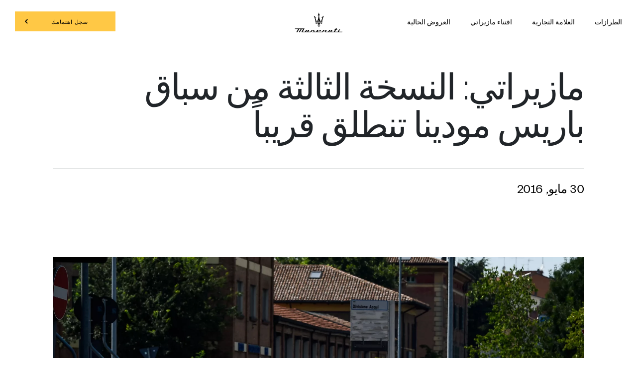

--- FILE ---
content_type: application/javascript;charset=UTF-8
request_url: https://wtl.maserati.com/wtl/countryStateProvDealers.jsp?countryCodes=171&zip=undefined&callback=jQuery2200630774124127518_1768705371339&_=1768705371340
body_size: 1445
content:
jQuery2200630774124127518_1768705371339([{"dealerList":[{"zip":"21442","country":"171","code":"70403","address":"Aster Centre, 2898 Prince Mohammed Bin Abdulaziz Street","vendita":true,"lng":"+39.134290","city":"JEDDAH","chatEnabled":false,"chatDealer":false,"assistenza":true,"stateProv":"Makkah AlMukarrama","eCommerceEnabled":false,"phone":"+966 8002442020","emailAddr":"telyassouri@uma.com.sa","name":"UNIVERSAL PREMIUM MOTORS AGENCIES (UMAP)","fax":"+966 126655892","lat":"+21.547730","selected":false,"RemoteTD":false},{"zip":"13212","country":"171","code":"70404","address":"Khurais Road, Al Andalus","vendita":true,"lng":"+46.788510","city":"RIYADH","chatEnabled":false,"chatDealer":false,"assistenza":true,"eCommerceEnabled":false,"phone":"+966 8002442020","emailAddr":"telyassouri@uma.com.sa","name":"UNIVERSAL PREMIUM MOTORS AGENCIES (UMAP)","fax":"+966 126655892","lat":"+24.731820","selected":false,"RemoteTD":false}],"descr":"Saudi Arabia","stateProvList":[{"code":"171Asir","label":"Asir"},{"code":"171Bahah","label":"Bahah"},{"code":"171Eastern Province","label":"Eastern Province"},{"code":"171Ha'il","label":"Ha'il"},{"code":"171Jawf","label":"Jawf"},{"code":"171Jizan","label":"Jizan"},{"code":"171Madinah","label":"Madinah"},{"code":"171Makkah","label":"Makkah"},{"code":"171Najran","label":"Najran"},{"code":"171Northern Borders","label":"Northern Borders"},{"code":"171Qassim","label":"Qassim"},{"code":"171Riyadh","label":"Riyadh"},{"code":"171Tabuk","label":"Tabuk"}],"code":"171","orderCountryDealer":"0"}]);